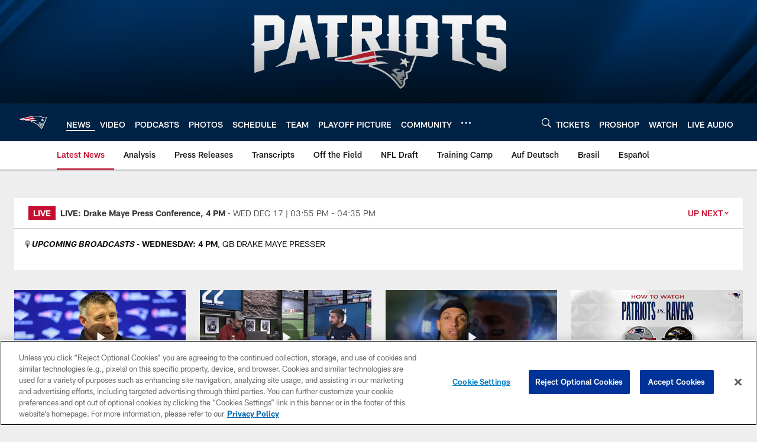

--- FILE ---
content_type: text/html; charset=utf-8
request_url: https://www.google.com/recaptcha/api2/aframe
body_size: 267
content:
<!DOCTYPE HTML><html><head><meta http-equiv="content-type" content="text/html; charset=UTF-8"></head><body><script nonce="1TjEF8j963smgMnSLz6Dlg">/** Anti-fraud and anti-abuse applications only. See google.com/recaptcha */ try{var clients={'sodar':'https://pagead2.googlesyndication.com/pagead/sodar?'};window.addEventListener("message",function(a){try{if(a.source===window.parent){var b=JSON.parse(a.data);var c=clients[b['id']];if(c){var d=document.createElement('img');d.src=c+b['params']+'&rc='+(localStorage.getItem("rc::a")?sessionStorage.getItem("rc::b"):"");window.document.body.appendChild(d);sessionStorage.setItem("rc::e",parseInt(sessionStorage.getItem("rc::e")||0)+1);localStorage.setItem("rc::h",'1766004940050');}}}catch(b){}});window.parent.postMessage("_grecaptcha_ready", "*");}catch(b){}</script></body></html>

--- FILE ---
content_type: text/javascript; charset=utf-8
request_url: https://auth-id.patriots.com/accounts.webSdkBootstrap?apiKey=4_vI0YL6NU8SZzUBxdCBCOSg&pageURL=https%3A%2F%2Fwww.patriots.com%2Fnews%2Fcolts-kicker-vinatieri-still-clutch-in-15th-season-87011&sdk=js_latest&sdkBuild=18148&format=json
body_size: 419
content:
{
  "callId": "019b2e18c9e078a095057150177a8cc8",
  "errorCode": 0,
  "apiVersion": 2,
  "statusCode": 200,
  "statusReason": "OK",
  "time": "2025-12-17T20:55:35.171Z",
  "hasGmid": "ver4"
}